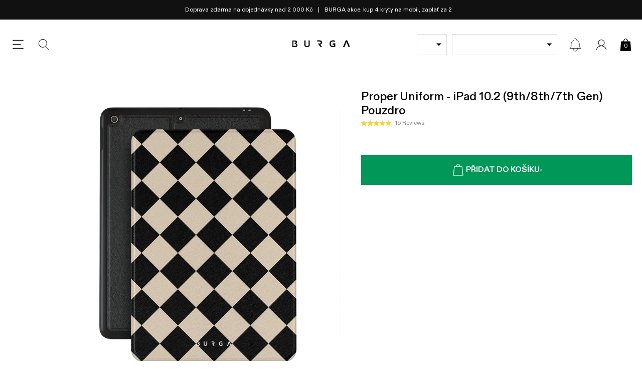

--- FILE ---
content_type: text/css
request_url: https://burga.cz/cdn/shop/t/58/assets/stylesheets.global.css?v=74021735917636168081769089806
body_size: 7669
content:
/** Shopify CDN: Minification failed

Line 7:1517 Unexpected ";"
Line 7:27317 "positon" is not a known CSS property

**/
.carousel-nav-control{position:absolute;top:50%;z-index:10;}.embla__scrollbar{width:100%;overflow:hidden;}.carousel-nav-control:disabled{display:none;}.carousel-nav-control svg{width:8px;height:auto;display:block;}.carousel-nav-control--light svg *{fill:#fff;}.carousel-nav-control--next{right:var(--gutter-unit);transform:translate(0%,-50%);}.carousel-nav-control--prev{left:var(--gutter-unit);transform:translate(0%,-50%);}.carousel-nav-control--upsell-next{right:0;transform:translate(200%,-50%);}.carousel-nav-control--upsell-prev{left:0;transform:translate(-200%,-50%);}@media screen and (min-width:767px){.embla__slide--desktop-auto{width:auto;}}#preview-bar-iframe{display:none!important;}*,input,:before,:after{-webkit-box-sizing:border-box;-moz-box-sizing:border-box;-ms-box-sizing:border-box;box-sizing:border-box;}figure{margin:0;}article,aside,details,figcaption,figure,footer,header,hgroup,main,nav,section,summary{display:block;}audio,canvas,progress,video{display:inline-block;vertical-align:baseline;}input[type="number"]::-webkit-inner-spin-button,input[type="number"]::-webkit-outer-spin-button{height:auto;}input[type="search"]::-webkit-search-cancel-button,input[type="search"]::-webkit-search-decoration{-webkit-appearance:none;}ul{list-style:none;margin:0;padding:0;}img{max-width:100%;color:#fff;height:auto;}.img-objf-cover{object-fit:cover;}a{text-decoration:none;color:inherit;}a:focus{outline:none;}a:active{outline:0;}@media screen and (min-width:1024px){a:hover{text-decoration:inherit;}};abbr[title]{border-bottom:1px dotted}b,strong{font-weight:500}p{margin:0;}textarea{resize:none;}input:-webkit-autofill,input:-webkit-autofill:hover,input:-webkit-autofill:focus textarea:-webkit-autofill,textarea:-webkit-autofill:hover textarea:-webkit-autofill:focus,select:-webkit-autofill,select:-webkit-autofill:hover,select:-webkit-autofill:focus{-webkit-box-shadow:0 0 0px 1000px transparent inset;}input[type=number]::-webkit-inner-spin-button,input[type=number]::-webkit-outer-spin-button{appearance:none;margin:0;}input:-internal-autofill-selected{font-family:var(--main-font);font-size:1.6rem;}.btn-inline-info{background-image:url(//burga.cz/cdn/shop/t/58/assets/info-icon.svg?v=90371605155721173631759494650);color:#009758;margin-left:auto;padding-left:calc(15px + var(--gutter-unit-xxs));background-size:15px auto;background-position:left center;background-repeat:no-repeat;font-weight:500;text-decoration:underline;text-transform:uppercase;font-size:1.3rem;}.btn-inline-info--no-icon{background-image:none;padding-left:0;}.body-masked{width:100vw;overflow:hidden;position:fixed;background-color:#ffffff;--scroll_offset:-0px;top:var(--scroll_offset);}.wbsk-ui-money__curcode{font-size:70%;}.lazyload{opacity:0;}.lazyimg-ar-wrapper img{position:absolute;top:0;left:0;width:100%;height:100%;object-fit:cover;}.far-image{overflow:hidden;}.far-image:after{content:'';display:block;}.far-image picture,.far-image img,.far-image video,.far-image .lazyimg-ar-wrapper{object-fit:cover;position:absolute;left:0;top:0;width:101%;height:101%;}.far-image--square:after{padding-top:100%;}.far-image--portrait:after{padding-top:120%;}.far-image--portrait-l:after{padding-top:150%;}.far-image--landscape:after{padding-top:75%;}.far-image--landscape-s:after{padding-top:66%;}.far-image--landscape-xs:after{padding-top:50%;}.far-image--landscape-xxs:after{padding-top:30%;}.far-image--letterbox:after{padding-top:21.43%;}.far-image--round{border-radius:50%;}.far-image--round-full{border-radius:100%;}.bg-vidplayer:after{display:none;}.bg-vidplayer video{width:100%;outline:none;display:block;opacity:0;transition:opacity 300ms linear;}.bg-vidplayer video.__active{opacity:1;}.bg-black{background-color:#000;}.bg-white{background-color:#fff;}.bg-green{background-color:var(--green);}.bg-grey{background-color:#f5f5f5;}.bg-grey-2{background-color:#dddddd;}.bg-dark-grey{background-color:#333333;}.bg-light-yellow{background-color:#f4f0e4;}@media screen and (max-width:767px){.\@mobile__far-image--square:after{padding-top:100%;}.\@mobile__far-image--landscape-s:after{padding-top:66%;}.\@mobile__bg-grey{background-color:#f5f5f5;}.\@mobile__bg-white{background-color:#fff;}}.btn,.shopify-challenge__container .shopify-challenge__button{outline:none;border:none;font-family:inherit;font-weight:inherit;border-radius:0;background-color:transparent;appearance:none,ms webkit spec;text-align:center;padding:15px 18px;font-weight:600;cursor:pointer;font-family:var(--main-font);font-size:1.6rem;text-transform:initial;font-weight:700;color:inherit;transition:all 200ms linear;}.input-match-btn{padding:15px 18px;}.btn svg,.shopify-challenge__container .shopify-challenge__button svg{height:30px;width:auto;}.btn:disabled,.shopify-challenge__container .shopify-challenge__button:disabled{background:#aaa;color:#000;cursor:not-allowed;}.btn:disabled:not(.field__input-btn) svg,.shopify-challenge__container .shopify-challenge__button:disabled:not(.field__input-btn) svg{display:none;}.btn--black{color:#fff;background:#000;border:1px solid #000;}.btn--white-grey{color:#000;background:#fff;border:1px solid #ccc;}.btn--green{color:#fff;background:var(--green);}.btn--s{padding:5px;font-size:1.4rem;}.btn--sr{padding:12px;font-size:1.4rem;font-weight:500;}.btn--xs{padding:2px 4px;font-size:1.15rem;font-weight:400;}.btn--m{padding:0 12px;line-height:40px;}.btn--match-wbsk-sel{padding:10px 5px;font-size:1.4rem;}.btn--bdr{border:1px solid;}.btn--t-ucase{text-transform:uppercase;}.btn--bdr:disabled{background:#fff;color:#aaa;}.btn--added{position:relative;}.btn--added:before{background-color:inherit;content:'';position:absolute;top:0;left:0;width:100%;height:100%;z-index:1;}.btn--added:after{position:absolute;top:50%;left:50%;transform:translate(-50%,-50%);content:'\2714';z-index:2;font-weight:200;}.btn--lockfix svg{height:22px;}.btn--white-black-thick-border{border:2px solid;background-color:#fff;color:#000;}.global-icon-button{background-position:center;background-repeat:no-repeat;}.global-icon-button--close{width:24px;height:24px;background-size:15px;background-image:url(//burga.cz/cdn/shop/t/58/assets/global-icon-button--close.svg?v=174013782790382631461759494648);}.global-icon-button--search{background-image:url(//burga.cz/cdn/shop/t/58/assets/global-icon-button--search.svg?v=34428822632272808001759494648);}@media screen and (max-width:767px){.\@mobile__btn--m{font-size:1.4rem;padding:10px 15px;}.\@mobile__btn--s{font-size:1.2rem;padding:7px 8px 7px;}.btn--s{padding:4px;font-size:1.3rem;}.\@mobile__btn--sm{padding:10px 5px;font-size:1.4rem;}.\@mobile__btn--sm svg{height:22px}.btn--m{padding:0 12px;line-height:40px;}.btn--sr{font-size:1.1rem;}}.h-border{position:relative;}.h-border:before{content:'';width:100%;height:1px;background:var(--grey);position:absolute;left:0;top:50%;transform:translate(0%,-50%);z-index:0;}.h-xxl{font-size:var(--h-xxl);}.h-xl{font-size:var(--h-xl);}.h-l{font-size:var(--h-l);}.h-m{font-size:var(--h-m);}.h-s{font-size:var(--h-s);}.h-xs{font-size:var(--h-xs);}.h-xxs{font-size:var(--h-xxs);}.t-xxxs{font-size:var(--t-xxxs);}.t-xxs{font-size:var(--t-xxs);}.t-xs{font-size:var(--t-xs);}.t-s{font-size:var(--t-s);}.t-r{font-size:var(--t-r);}.t-m{font-size:var(--t-m);}.t-l{font-size:var(--t-l);}.t-xl{font-size:var(--t-xl);}.t-xxl{font-size:var(--t-xxl);}.t-ss-1{font-size:var(--t-ss-1);}.t-ss-2{font-size:var(--t-ss-2);}.lh-reset{line-height:1;}.lh-s{line-height:1.2;}.lh-m{line-height:1.5;}.ls--xxs{letter-spacing:1px;}.ls--xs{letter-spacing:0.15rem;}.ls--s{letter-spacing:0.175rem;}.ls--xxl{letter-spacing:8.5px;}@media screen and (max-width:767px){.h-xxl{font-size:2.4rem;}.h-xl{font-size:2rem;}.h-l{font-size:1.8rem;}.h-m{font-size:1.6rem;}.h-s{font-size:1.4rem;}.\@mobile__t-xxxs{font-size:var(--t-xxxs);}.\@mobile__t-xxs{font-size:var(--t-xxs);}.\@mobile__t-xs{font-size:var(--t-xs);}.\@mobile__t-s{font-size:var(--t-s);}.\@mobile__t-r{font-size:var(--t-r);}.\@mobile__t-m{font-size:var(--t-m);}.\@mobile__t-l{font-size:var(--t-l);}.\@mobile__t-xl{font-size:var(--t-xl);}.\@mobile__t-xxl{font-size:var(--t-xxl);}.\@mobile__t-ss-1{font-size:var(--t-ss-1);}.\@mobile__t-ss-2{font-size:var(--t-ss-2);}.\@mobile__h-m{font-size:var(--h-m);}}@media screen and (max-width:767px){.\@mobile__h-l{font-size:1.8rem;}}.t-has-shadow{text-shadow:0 0 10px rgba(0,0,0,0.5);}.t-black{color:#000;}.t-white{color:#fff;}.t-grey{color:var(--dark-grey);}.t-grey--i{color:var(--dark-grey)!important;}.t-grey--2{color:#a9a9a9;}.t-grey--3{color:#555555;}.t-green{color:var(--green);}.t-mid-grey{color:var(--mid-grey);}.t-light-grey{color:var(--grey);}.t-red{color:var(--red);}.i-btn{font-size:2.4rem;}.rte-content{line-height:1.5;}.rte-content img{width:100%;height:auto;}.rte-content img:not(:last-child){margin-bottom:var(--gutter-unit);}.rte-content strong{font-weight:500;}.rte-content p:not(:last-child){margin-bottom:var(--gutter-unit);}.rte-content ul:not(.embla__container){line-height:1.2;list-style:initial;padding-left:18px;}.rte-content ul:not(:last-child):not(.embla__container){margin-bottom:var(--gutter-unit);}.rte-content li:not(.embla__container){line-height:1.3;}.rte-content li:not(:last-child):not(.embla__slide){margin-bottom:var(--gutter-unit-s);}.rte-content a{text-decoration:underline;font-weight:500;}.rte-content h2,.rte-content h3,.rte-content h4{margin-top:0;font-weight:600;}.rte-content h2:not(:last-child),.rte-content h3:not(:last-child),.rte-content h4:not(:last-child){margin-bottom:var(--gutter-unit);}.rte-content blockquote{text-align:center;font-size:2rem;font-style:italic;line-height:1.5;}.rte-content blockquote:before{display:block;content:'';width:30px;height:2px;margin:30px auto;}.rte-content blockquote:after{display:block;content:'';width:30px;height:2px;margin:30px auto;}.rte-content--force-styles *{font-size:1.6rem!important;font-family:var(--main-font);}.rte-content--nostyle-ul ul{list-style:none;padding-left:0;}.rte-content--nostyle-ul li{line-height:1.3;}.rte-content--nostyle-ul li:not(:last-child){margin-bottom:0px;}.rte-content--small-p-gaps p:not(:last-child){margin-bottom:var(--gutter-unit-s);}.ul-has-bullets{list-style:initial;margin-left:20px;display:flex;flex-flow:column nowrap;grid-gap:var(--gutter-unit-s);}.salesbox-item .fi{vertical-align:middle;border:1px solid #ccc;line-height:13px;}.wbsk-ui-table{width:100%;max-width:100%;border-collapse:collapse;}.wbsk-ui-table th,.wbsk-ui-table td{padding:10px;vertical-align:middle;border-top:1px solid #ccc;}.wbsk-ui-table thead th{vertical-align:bottom;border-bottom:1px solid #ccc;}.wbsk-ui-table tbody + tbody{border-top:1px solid #ccc;}.wbsk-ui-table td{border:1px solid #ccc;}.lh-r{line-height:1.2;}.rte-content--article{font-size:1.7rem;line-height:1.7;}.rte-content--article a{color:var(--green);font-weight:600;}@media screen and (max-width:1024px){.\@tablet__tac{text-align:center;}.\@tablet__tal{text-align:left;}}@media screen and (max-width:767px){.\@mobile__tac{text-align:center;}.\@mobile__tar{text-align:right;}.\@mobile__tal{text-align:left;}.rte-content--article{font-size:1.6rem;line-height:1.6;}.rte-content--l{font-size:1.4rem;}}.msg-bar-carousel_item{padding-right:var(--gutter-unit-s)}.msg-bar-carousel_item:not(:last-child):after{content:'|';margin-left:var(--gutter-unit-s);}.msg-bar__carousel-wrapper{align-items:center;}@media screen and (max-width:767px){.msg-bar-carousel_item{padding-left:var(--gutter-unit-s);width:100%;}.msg-bar-carousel_item:not(:last-child):after{display:none;}}@media screen and (min-width:767px){.msg-bar__carousel-wrapper{justify-content:center;}}.ct--header{padding-top:var(--header_height__desktop);}.mh{position:sticky;position:-webkit-sticky;top:var(--header_top);z-index:102;transition:opacity 300ms linear;}.mh__main{height:var(--header_height__desktop);}.mh__button{width:32px;height:32px;margin:0 var(--gutter-unit-s);background-size:100%;background-position:center;cursor:pointer;}.mh__button--menu{background-image:url(//burga.cz/cdn/shop/t/58/assets/mh__button--menu.svg?v=5509922761329165461759494647);}.mh__button--close{background-image:url(//burga.cz/cdn/shop/t/58/assets/mh__button--close.svg?v=180203643046165942531759494653);}.mh__button--search{background-image:url(//burga.cz/cdn/shop/t/58/assets/mh__button--search.svg?v=142057020297107116781759494648);}.mh__button--news{background-image:url(//burga.cz/cdn/shop/t/58/assets/mh__button--news.svg?v=149587992649475141661759494648);position:relative;}.mh__button--news[data-count]:before,.mh__button--news[data-count]:after{position:absolute;top:2px;right:0px;width:15px;height:15px;border-radius:100%;background:var(--green);}.mh__button--news:after{content:attr(data-count);color:#fff;font-size:9px;line-height:15px;}.mh__button--news:before{content:'';opacity:0.45;animation:glowing;animation-duration:10s;animation-iteration-count:infinite;animation-timing-function:linear;}@keyframes glowing{0%{transform:scale(1);}3%{transform:scale(1.5);}6%{transform:scale(1);}9%{transform:scale(1.5);}12%{transform:scale(1);}15%{transform:scale(1.5);}18%{transform:scale(1);}99%{transform:scale(1);}}.mh__logo svg{width:100%;max-width:115px;height:auto;}.mh__cart-counter{top:calc(50% + 3px);font-size:1.2rem;color:#fff;}.mh__button--cart{width:25px;height:25px;}.mh__button--cart svg{width:100%;height:100%;}.mh__button--cart svg *{fill:#000;stroke-width:0;}.mh__button--account{width:32px;height:32px;align-items:center;justify-content:center;}.mh__button--account svg{width:20px;display:block;height:auto;}.mh__button--account svg *{fill:#000;}.mh__button--cart.mh__button--cart-has-items .mh__cart-counter{color:#fff;}.mh__button--cart.mh__button--cart-has-items svg *{fill:var(--green);}.mh__model-select{width:220px;}.mh__dd-img{width:60px;}@media screen and (max-width:1024px){.mh{position:relative;top:auto;}.wbsk-ui-payment-icons{filter:none;opacity:1;}}@media screen and (max-width:767px){.mh__main{height:var(--header_height__mobile);border-bottom:1px solid var(--grey);}.mh__button{margin:0 var(--gutter-unit-xs);}}.shopify-challenge__container{padding-top:10vw;}.wbsk-ui-form-style-one input,.wbsk-ui-form-style-one select,.wbsk-ui-form-style-one textarea{border:1px solid;padding:10px;width:100%;}.radio-proxy__input{position:absolute;top:0;left:0;opacity:0;width:100%;height:100%;cursor:pointer;margin:0;}body{-webkit-tap-highlight-color:transparent;}.proxy-radio{display:block;position:relative;}.proxy-radio__input{position:absolute;top:0;left:0;width:100%;height:100%;opacity:0;z-index:10;}.proxy-radio__input:checked + .proxy-radio__content.prod-color-tab{border-color:var(--accent-main);}.filter-option-tab{border:1px solid #eee;padding:var(--gutter-unit-s) var(--gutter-unit);}.proxy-radio__input:checked + .filter-option-tab{border-color:var(--green);}.proxy-radio__input:disabled + .prod-option-tab{opacity:0.2}.prod-color-tab{width:50px;border-radius:100%;border:1px solid #eee;}.prod-color-tab:after{content:'';display:block;padding-top:100%;}.proxy-radio__input:checked + .wbsk-ui-option-toggle__color-tab{border:1px solid var(--green);}.proxy-selector{padding:0 var(--gutter-unit);border:1px solid var(--grey);text-align:left;font-size:1.4rem;}.proxy-selector--s{padding:0 var(--gutter-unit-s);}.proxy-selector--s:after{right:5px;}.proxy-selector--filter-by{background-image:url(//burga.cz/cdn/shop/t/58/assets/proxy-selector--filter-by.svg?v=68895218988685813281759494652);background-size:20px auto;background-repeat:no-repeat;background-position:var(--gutter-unit-s) center;padding-left:calc(var(--gutter-unit) + 20px);}.proxy-selector--white{color:#fff;border-color:#fff;}.proxy-selector--phone-case-type-selector{background-size:calc( 2px + var(--wbskui-option-toggle__line-height) ) 100%;background-repeat:no-repeat;padding-left:calc( 2px + var(--wbskui-option-toggle__line-height) + var(--gutter-unit-s))}global-product-option-selector [data-virtual="true"]{display:none}global-product-option-selector [data-flex="1"]{order:1}global-product-option-selector [data-flex="2"]{order:2}global-product-option-selector [data-flex="3"]{order:3}@media screen and (max-width:767px){global-product-option-selector [data-flex-mobile="1"]{order:1}global-product-option-selector [data-flex-mobile="2"]{order:2}global-product-option-selector [data-flex-mobile="3"]{order:3}}.bdr-bx-shadow{box-shadow:3px 8px 10px 5px rgba(0,0,0,0.02);}.bdr{border:1px solid;}.bdr-b{border-bottom:1px solid;}.bdr-t{border-top:1px solid;}.bdr-r{border-right:1px solid;}.bdr-l{border-left:1px solid;}.bdr-grey{border-color:var(--grey);}.bdr-light-grey{border-color:var(--light-grey);}.bdr-dark-grey{border-color:#888;}.bdr-grey-e{border-color:#eee}@media screen and (max-width:767px){.\@mobile__bdr-b{border-bottom:1px solid;}.\@mobile__bdr-b--none{border-bottom:none;}.\@mobile__bdr-t--none{border-top:none;}.\@mobile__bdr-l--none{border-left:none;}.\@mobile__bdr-r--none{border-right:none;}}.has-shadow{box-shadow:5px 5px 25px rgba(0,0,0,0.1);}.col-thumb-form{position:absolute;right:0;top:50%;transform:translate(0px,-50%);}.col-no-items img{width:64px;height:auto;}[data-loading="true"] .cwe-ios-fix-wrapper:after,[loading_animation]:after,.wbsk-ui__loading:after{position:absolute;left:0;top:0;width:100%;height:100%;background:#ffffffbf;content:'';background-size:50px;background-repeat:no-repeat;background-position:center;background-image:url(//burga.cz/cdn/shop/t/58/assets/loading_spinner.svg?v=97894141419092676431759494652);display:block;z-index:90;}[data-loading="true"] .cwe-ios-fix-wrapper{height:40vw;overflow:hidden;}[data-loading="true"] .cwe-ios-fix-wrapper:after{background-color:#fff;}.wbsk-ui__loading-small{background-size:30px;}.wbsk-ui__loading-small:after{position:absolute;left:0;top:0;width:100%;height:100%;background:#ffffffbf;content:'';background-size:50px;background-repeat:no-repeat;background-position:center;background-image:url(//burga.cz/cdn/shop/t/58/assets/loading_spinner.svg?v=97894141419092676431759494652);display:block;z-index:90;}.wbsk-ui__loading-body:after{position:fixed;left:0;top:0;width:100%;height:100%;background:#0000004f;content:'';background-size:50px;background-repeat:no-repeat;background-position:center;background-image:url(//burga.cz/cdn/shop/t/58/assets/loading_spinner.svg?v=97894141419092676431759494652);display:block;z-index:999999999999999;}.wbsk-cache-collection-fix{height:0;overflow:hidden;}global-cross-sell-feed.wbsk-ui__loading:after{background-color:#ffffff;}.wbsk-ui-sidebar{position:fixed;left:0;top:0;z-index:999;height:100%;width:100%;display:none;pointer-events:auto;}.wbsk-ui-sidebar__container{width:calc(100% - 50px);max-width:512px;height:100%;position:fixed;top:0;left:0;z-index:10;}.wbsk-ui-sidebar__container--os{overflow-x:hidden;overflow-y:auto;}.wbsk-ui-sidebar__container--fw{max-width:100%;}.wbsk-ui-sidebar__container--right{right:0;left:auto;}.global-close,.wbsk-ui-sidebar__close-icon{width:60px;height:60px;background-image:url(//burga.cz/cdn/shop/t/58/assets/wbsk-ui-sidebar__close-icon.svg?v=10941867073340904711759494647);background-size:15px;background-position:center;background-repeat:no-repeat;position:absolute;left:0;cursor:pointer;z-index:10;}.wbsk-ui-sidebar__close-icon--right{left:auto;right:0;}.wbsk-ui-sidebar__close-icon--accent{background-image:url(//burga.cz/cdn/shop/t/58/assets/wbsk-ui-sidebar__close-icon--accent.svg?v=27997);}.wbsk-ui-sidebar__close-svg svg{display:block;}.wbsk-ui-modal{position:fixed;left:0;top:0;z-index:9999;height:100%;width:100%;display:none;pointer-events:auto;}.wbsk-ui-modal--l2{z-index:99999;}.wbsk-ui-modal--l2 .wbsk-ui-mask{opacity:0;}.wbsk-ui-modal--l2 .filter-nav__wrapper{left:auto;right:0;}.wbsk-ui-mask{position:absolute;left:50%;top:50%;transform:translate(-50%,-50%);z-index:0;width:100%;height:100%;background:#1111113b;}.wbsk-ui-modal__inner-container{width:767px;max-width:100%;background:#fff;}.wbsk-ui-modal__header{display:flex;min-height:50px;justify-content:center;align-items:center;}.wbsk-ui-search__submit{width:30px;height:30px;position:absolute;right:0;top:50%;transform:translate(0,-50%);background-image:url(wbsk-ui-search__submit.svg);background-size:20px;background-repeat:no-repeat;background-position:center;}.wbsk-ui-modal-container{background:#fff;height:100%;}@media screen and (max-width:767px){.wbsk-ui-sidebar__close-icon{width:50px;height:50px;}.wbsk-ui-modal__inner-container{max-width:calc(100% - (var(--gutter-unit) * 2))}}.index-cta-block:before{display:block;padding-top:136.75%;content:''}.index-cta-block--1_2:before{padding-top:66.15%;}.index-cta-block--1_1:before{padding-top:33.75%;}@media screen and (max-width:1024px){.index-cta-block:before{padding-top:118.5%;}.index-cta-block--1_1:before{padding-top:66.15%;}}.ter-select-modal__close svg{width:15px;height:15px;}.ter-select-item{padding-top:var(--gutter-unit);padding-bottom:var(--gutter-unit);padding-left:calc(20px + var(--gutter-unit-s) );position:relative;text-align:left;}.ter-select-item:before{content:'';background-size:100%;background-position:center;background-repeat:no-repeat;position:absolute;width:20px;height:20px;left:0;top:50%;transform:translate(0,-50%)}.ter-select-item--icon-right{padding-right:calc(20px + var(--gutter-unit-xxs) );padding-left:0;}.ter-select-item--icon-right:before{left:auto;right:0;}.ter-select-item--ter-toggle{padding-top:0;padding-bottom:0;display:flex;align-items:center;padding-left:calc(15px + var(--gutter-unit-xs) );min-height:27px;}.ter-select-item--ter-toggle:before{width:15px;height:15px;border:1px solid #ffffff38;border-radius:50%;}.ter-toggle{cursor:pointer;position:relative;min-width:fit-content;font-size:var(--t-s);}.ter-toggle:not(.ter-toggle--inline){border:1px solid var(--grey);height:42px;padding-left:var(--gutter-unit-s);padding-right:calc(var(--gutter-unit-s) + 16px);}.ter-toggle:not(.ter-toggle--btn-style):not(.ter-toggle--inline):after{position:absolute;right:10px;top:50%;transform:translate(0,-50%);width:0;height:0;border-left:5px solid transparent;border-right:5px solid transparent;border-top:5px solid;content:'';}.ter-toggle--footer{border:1px solid var(--grey);color:#000;background:#fff;}@media screen and (max-width:767px){.ter-toggle--btn-style{font-size:1rem;padding-left:0;padding-right:0;height:20px;border:none;}.ter-toggle--btn-style .ter-select-item--ter-toggle{line-height:20px;min-height:20px;padding-left:calc(20px + var(--gutter-unit-xs));}.ter-toggle--btn-style .ter-select-item--ter-toggle:before{width:20px;height:20px;}}.wbsk-ui-option-toggle{height:calc( 2px + var(--wbskui-option-toggle__line-height) );z-index:1;position:relative;display:grid;grid-template-columns:minmax(29px,min-content) 1fr;padding-right:30px;align-items:center;width:100%;cursor:pointer;white-space:nowrap;text-overflow:ellipsis;font-size:var(--t-s);margin:0;}.wbsk-ui-option-toggle *{overflow:hidden;white-space:nowrap;text-overflow:ellipsis;}.wbsk-ui-option-toggle__overflow{white-space:nowrap;overflow:hidden;text-overflow:ellipsis;display:block;max-width:92%;}.wbsk-ui-option-toggle:after{position:absolute;right:10px;top:50%;transform:translate(0,-50%);width:0;height:0;border-left:5px solid transparent;border-right:5px solid transparent;border-top:5px solid;content:''}.wbsk-ui-option-toggle--lh-s{height:var(--wbskui-option-toggle__line-height-s)}.wbsk-ui-option-toggle--is-open{height:auto;z-index:99}.wbsk-ui-option-toggle__content{}.wbsk-ui-option-toggle__content--color-tab{}.sidebar-nav__selectors .wbsk-ui-option-toggle--is-open{z-index:103}.sidebar-nav__model-selector-wrap{width:calc(100% - 24px - var(--gutter-unit));}.sidebar-nav__gbl-toggle-wrap{width:85px;}@media screen and (max-width:1024px){.sidebar-nav__model-selector-wrap{width:calc(100% - 85px - 24px - var(--gutter-unit-m));}}.wbsk-ui-option-toggle__options-wrap{position:absolute;z-index:1;width:100%;top:0;left:0;z-index:99;pointer-events:auto;max-height:calc((var(--wbskui-option-toggle__line-height) + 6px) * 5);overflow-x:hidden;overflow-y:auto;min-height:var(--wbskui-option-toggle__line-height);display:flex;flex-flow:row wrap;align-items:center;justify-content:flex-start}.wbsk-ui-option-toggle__option--disabled{display:none;}.wbsk-ui-option-toggle__options-wrap--lh-s{min-height:var(--wbskui-option-toggle__line-height-s)}.wbsk-ui-option-toggle__options-wrap--lh-s .wbsk-ui-option-toggle__option{line-height:var(--wbskui-option-toggle__line-height-s)}.wbsk-ui-option-toggle__options-wrap--is-open{background:#fff}.wbsk-ui-option-toggle__options-wrap--is-open .wbsk-ui-option-toggle__option{display:block;color:var(--body_text)}.wbsk-ui-option-toggle__options-wrap--is-open .wbsk-ui-option-toggle__option:not(:last-child){border-bottom:1px solid var(--grey)}.wbsk-ui-option-toggle__options-wrap--is-open .wbsk-ui-option-toggle__option.is-selected .wbsk-ui-option-toggle__option-content{font-weight:500}.wbsk-ui-option-toggle__option--visible:not(.wbsk-ui-option-toggle__option--colorTab) .wbsk-ui-option-toggle__input:checked + .wbsk-ui-option-toggle__option-content:before,.wbsk-ui-option-toggle__options-wrap--is-open .wbsk-ui-option-toggle__option.is-selected .wbsk-ui-option-toggle__option-content:before{border-radius:100%;margin-right:5px;content:'';width:4px;height:4px;background:#000;display:inline-block;margin-top:-4px;vertical-align:middle}.wbsk-ui-option-toggle__option--visible .wbsk-ui-option-toggle__input:checked + .wbsk-ui-option-toggle__option-content .wbsk-ui-option-toggle__color-tab,.wbsk-ui-option-toggle__options-wrap--color.wbsk-ui-option-toggle__options-wrap--is-open .wbsk-ui-option-toggle__option.is-selected .wbsk-ui-option-toggle__color-tab{border:1px solid #000}.wbsk-ui-option-toggle__option--visible .wbsk-ui-option-toggle__input:checked + .wbsk-ui-option-toggle__option-content .wbsk-ui-option-toggle__color-tab:not(.wbsk-ui-option-toggle__color-tab--square),.wbsk-ui-option-toggle__options-wrap--color.wbsk-ui-option-toggle__options-wrap--is-open .wbsk-ui-option-toggle__option.is-selected .wbsk-ui-option-toggle__color-tab:not(.wbsk-ui-option-toggle__color-tab--square){border-radius:100%;}.wbsk-ui-option-toggle__options-wrap--color.wbsk-ui-option-toggle__options-wrap--is-open .wbsk-ui-option-toggle__option.is-selected .wbsk-ui-option-toggle__color-tab .prod-col-swatch-radio__img-wrap{width:calc(100% - 5px);height:calc(100% - 5px)}.wbsk-ui-option-toggle__options-wrap--color.wbsk-ui-option-toggle__options-wrap--is-open .wbsk-ui-option-toggle__option.is-selected .wbsk-ui-option-toggle__option-content:before{display:none;}#shopify-section-model-selector__ipad-models{width:100%;}.wbsk-ui-option-toggle__color-tab{width:24px;height:24px;position:relative;display:inline-block;vertical-align:middle;overflow:hidden;margin-right:5px;border-radius:100%;}.wbsk-ui-option-toggle__color-tab--no-mr{margin-right:0px;}.wbsk-ui-option-toggle__color-tab--l{width:42px;height:42px;}.wbsk-ui-option-toggle__parent{height:var(--wbskui-option-toggle__line-height);width:100%}.wbsk-ui-option-toggle__parent--lh-s{height:var(--wbskui-option-toggle__line-height-s)}.wbsk-ui-option-toggle__parent--lh-s .wbsk-ui-option-toggle__mob-label{line-height:var(--wbskui-option-toggle__line-height-s)}.wbsk-ui-option-toggle__mob-label{display:none;line-height:var(--wbskui-option-toggle__line-height)}.wbsk-ui-option-toggle__init{display:inline-block;vertical-align:top;}.wbsk-ui-option-toggle__header{display:none;position:sticky;positon:-webkit-sticky;top:0;left:0;width:100%;z-index:1;background:#fff;color:#000;box-shadow:1px -5px 12px 1px rgba(0,0,0,.18)}.wbsk-ui-option-toggle__header--show-desktop{display:block;}.wbsk-ui-option-toggle__header--cstpout{display:block;position:relative;top:auto;left:auto}.wbsk-ui-option-toggle__label{line-height:54px}.wbsk-ui-option-toggle__close{cursor:pointer;top:50%;position:absolute;left:6px;transform:translate(0,-50%)}.wbsk-ui-option-toggle__option{display:none;line-height:var(--wbskui-option-toggle__line-height);position:relative;padding-left:10px;padding-right:10px;width:100%;order:2;cursor:pointer;}.wbsk-ui-option-toggle__option--visible{display:block;}.wbsk-ui-option-toggle__option.is-selected{display:block;order:1;}.wbsk-ui-option-toggle__option-content{white-space:nowrap;overflow:hidden;text-overflow:ellipsis;display:block;max-width:92%;pointer-events:none;}.wbsk-ui-option-toggle__input{background-color:transparent;-webkit-appearance:none;outline:0;border:none;border-radius:none;margin:0;padding:0;font-family:inherit;position:absolute;top:0;left:0;width:100%;height:100%;opacity:0;cursor:pointer;}.wbsk-ui-option-toggle--sidebar{position:static}.wbsk-ui-option-toggle--sidebar .wbsk-ui-option-toggle__options-wrap{position:fixed;top:0;left:0;border:none;height:100%;max-height:100vw;width:100vw;z-index:999}.wbsk-ui-option-toggle__bg-close{position:fixed;z-index:999998;left:0;top:0;width:100%;height:100%;background:rgba(0,0,0,.5);pointer-events:auto}.wbsk-ui-option-toggle__option-icon{padding-right:10px}.wbsk-ui-option-toggle__option-icon svg{width:20px;height:auto;display:block}.wbsk-ui-option-toggle__option--case-type,.wbsk-ui-option-toggle__option--has-image{padding-left:50px;background-size:39px 100%;background-repeat:no-repeat;background-position:left top}.wbsk-ui-option-toggle__option--disabled{display:none !important}.wbsk-ui-option-toggle__spec-ops__case-type-price,.wbsk-ui-option-toggle__spec-ops__case-type-title{display:none !important}.wbsk-ui-design-toggle__options-wrap.wbsk-ui-design-toggle__options-wrap--is-open{padding:8px;display:flex;flex-flow:row wrap;align-items:center;justify-content:flex-start}.wbsk-ui-design-toggle__options-wrap.wbsk-ui-design-toggle__options-wrap--is-open .wbsk-ui-design-toggle__option{width:25%;padding:2px;line-height:1;cursor:pointer;margin-bottom:4px}.wbsk-ui-design-toggle__options-wrap.wbsk-ui-design-toggle__options-wrap--is-open .wbsk-ui-design-toggle__option:not(:last-child){border-bottom:none}.wbsk-ui-design-toggle__options-wrap.wbsk-ui-design-toggle__options-wrap--is-open .wbsk-ui-design-toggle__option.is-selected .wbsk-ui-design-toggle__option-content:before{display:none}.wbsk-ui-design-toggle__options-wrap.wbsk-ui-design-toggle__options-wrap--is-open .wbsk-ui-design-toggle__option.is-selected .wbsk-ui-design-toggle__img{border:2px solid #929292;border-radius:20%}.wbsk-ui-design-toggle__options-wrap.wbsk-ui-design-toggle__options-wrap--is-open .wbsk-ui-design-toggle__option-content{margin:0;max-width:100%;cursor:pointer}.wbsk-ui-design-toggle__options-wrap.wbsk-ui-design-toggle__options-wrap--is-open .wbsk-ui-design-toggle__option-content:before{display:none}.wbsk-ui-design-toggle__options-wrap.wbsk-ui-design-toggle__options-wrap--is-open .wbsk-ui-design-toggle__title{width:100%;text-align:center;font-weight:500;font-size:1.2rem}.wbsk-ui-design-toggle__options-wrap.wbsk-ui-design-toggle__options-wrap--is-open .wbsk-ui-design-toggle__img{margin:0;margin-bottom:4px;width:100%;padding:2px}.wbsk-ui-design-toggle__options-wrap.wbsk-ui-design-toggle__options-wrap--is-open .wbsk-ui-design-toggle__img .far-image{border-radius:20%}.wbsk-ui-design-toggle__option-content{display:flex;flex-flow:row wrap;align-items:center;justify-content:flex-start}.wbsk-ui-design-toggle__img{width:35px;display:block;margin-right:10px}.wbsk-ui-design-toggle__img .far-image{border-radius:20%}.wbsk-ui-design-toggle__title{width:calc(100% - 45px)}.wbsk-ui-design-toggle--loading.wbsk-ui-option-toggle--is-open .wbsk-ui-design-toggle__options-wrap{height:328px}.wbsk-ui-design-toggle--loading.wbsk-ui-option-toggle--is-open .wbsk-ui-design-toggle__options-wrap:after{pointer-events:none;background-image:url(//burga.cz/cdn/shop/t/58/assets/three-dots.svg?v=31442560767642081431759494650);background-size:20px auto;background-repeat:no-repeat;background-position:center;background-color:#fff;content:'';width:100%;height:100%;position:absolute}@media screen and (max-width:767px){.wbsk-ui-option-toggle-is-open{width:100vw;height:100vh;overflow:hidden;pointer-events:none}.wbsk-ui-option-toggle__options-wrap--is-open:not(.wbsk-ui-option-toggle__options-wrap--drop-at-mobile){padding:0;position:fixed;left:0;width:100vw;z-index:999999;padding-bottom:var(--wbskui-option-toggle__line-height)}.wbsk-ui-option-toggle__options-wrap--is-open .wbsk-ui-option-toggle__color-tab{width:35px;height:35px}.wbsk-ui-option-toggle__options-wrap--is-open.\@mobile__wbsk-ui-option-toggle__options-wrap--100vh{top:0;border:none;height:100%;max-height:100%}.wbsk-ui-option-toggle__options-wrap--is-open.\@mobile__wbsk-ui-option-toggle__options-wrap--defvh{top:100%;left:0;border:none;max-height:calc( (var(--wbskui-option-toggle__line-height) + 1px) * 8);transform:translate(0,-100%)}.wbsk-ui-option-toggle__options-wrap--is-open .wbsk-ui-option-toggle__header{display:block}.wbsk-ui-option-toggle__options-wrap--is-open .is-user-model .wbsk-ui-option-toggle__option-content:after{font-weight:400;margin-left:5px;color:var(--dark-grey);display:inline-block;content:"je tvůj model";}.wbsk-ui-option-toggle__parent--is-open{border:1px solid var(--grey)}.wbsk-ui-option-toggle__parent--is-open .wbsk-ui-option-toggle__mob-label{display:block}.wbsk-ui-option-toggle__options-wrap--is-open.wbsk-ui-option-toggle__options-wrap--case-type.\@mobile__wbsk-ui-option-toggle__options-wrap--defvh{display:flex;flex-flow:row wrap;align-items:center;justify-content:flex-start;max-height:100%}.wbsk-ui-option-toggle__options-wrap--is-open.wbsk-ui-option-toggle__options-wrap--case-type .wbsk-ui-option-toggle__spec-ops__case-type-price,.wbsk-ui-option-toggle__options-wrap--is-open.wbsk-ui-option-toggle__options-wrap--case-type .wbsk-ui-option-toggle__spec-ops__case-type-title{display:block !important}.wbsk-ui-option-toggle__options-wrap--is-open.wbsk-ui-option-toggle__options-wrap--case-type .wbsk-ui-option-toggle__spec-ops__case-type-price{font-weight:500}.wbsk-ui-option-toggle__options-wrap--is-open.wbsk-ui-option-toggle__options-wrap--case-type .wbsk-ui-option-toggle__option{width:50%;background-image:none;padding-left:var(--gutter-unit);padding-right:var(--gutter-unit);padding-top:var(--gutter-unit-m);line-height:1;border-bottom:none}.wbsk-ui-option-toggle__options-wrap--is-open.wbsk-ui-option-toggle__options-wrap--case-type .wbsk-ui-option-toggle__option:before{content:'';display:block;width:100%;background-size:95% 95%;background-repeat:no-repeat;background-position:center;padding-top:100%;margin-bottom:var(--gutter-unit)}.wbsk-ui-option-toggle__options-wrap--is-open.wbsk-ui-option-toggle__options-wrap--case-type .wbsk-ui-option-toggle__option.is-selected:before{border:2px solid #3968a4}.wbsk-ui-option-toggle__options-wrap--is-open.wbsk-ui-option-toggle__options-wrap--case-type .wbsk-ui-option-toggle__option--tough:before{background-image:url(//burga.cz/cdn/shopifycloud/shopify/assets/no-image-2048-5e88c1b20e087fb7bbe9a3771824e743c244f437e4f8ba93bbf7b11b53f7824c_512x.gif);}.wbsk-ui-option-toggle__options-wrap--is-open.wbsk-ui-option-toggle__options-wrap--case-type .wbsk-ui-option-toggle__option--tough .wbsk-ui-option-toggle__spec-ops__case-type-title:after{content:'Double layer protection';}.wbsk-ui-option-toggle__options-wrap--is-open.wbsk-ui-option-toggle__options-wrap--case-type .wbsk-ui-option-toggle__option--tough .wbsk-ui-option-toggle__option-content .wbsk-ui-option-toggle__init:after{content:'Tough';}.wbsk-ui-option-toggle__options-wrap--is-open.wbsk-ui-option-toggle__options-wrap--case-type .wbsk-ui-option-toggle__option--snap:before{background-image:url(//burga.cz/cdn/shopifycloud/shopify/assets/no-image-2048-5e88c1b20e087fb7bbe9a3771824e743c244f437e4f8ba93bbf7b11b53f7824c_512x.gif);}.wbsk-ui-option-toggle__options-wrap--is-open.wbsk-ui-option-toggle__options-wrap--case-type .wbsk-ui-option-toggle__option--snap .wbsk-ui-option-toggle__spec-ops__case-type-title:after{content:'Slim and lightweight';}.wbsk-ui-option-toggle__options-wrap--is-open.wbsk-ui-option-toggle__options-wrap--case-type .wbsk-ui-option-toggle__option--snap .wbsk-ui-option-toggle__option-content .wbsk-ui-option-toggle__init:after{content:'Snap';}.wbsk-ui-option-toggle__options-wrap--is-open.wbsk-ui-option-toggle__options-wrap--case-type .wbsk-ui-option-toggle__option-content{max-width:100%;text-align:center}.wbsk-ui-option-toggle__options-wrap--is-open.wbsk-ui-option-toggle__options-wrap--case-type .wbsk-ui-option-toggle__option-content .wbsk-ui-option-toggle__init{font-size:0}.wbsk-ui-option-toggle__options-wrap--is-open.wbsk-ui-option-toggle__options-wrap--case-type .wbsk-ui-option-toggle__option-content .wbsk-ui-option-toggle__init:after{font-size:1.6rem;font-weight:500}.wbsk-ui-option-toggle__options-wrap--is-open.wbsk-ui-option-toggle__options-wrap--case-type .wbsk-ui-option-toggle__option.is-selected .wbsk-ui-option-toggle__option-content:before{display:none}.wbsk-ui-option-toggle__options-wrap--is-open.wbsk-ui-option-toggle__options-wrap--case-type .wbsk-ui-option-toggle__spec-ops__case-type-title{display:block;color:#888;padding:var(--gutter-unit-s) 0 calc(var(--gutter-unit-s) + 4px);font-weight:300}}global-product-option-selector{gap:var(--gutter-unit)}.quick-link-wrapper{display:inline-block;}.quick-link{width:auto;padding:0 7.5px;}.quick-link__img{width:52px;}.carousel-nav-control--qls{border-radius:100%;box-shadow:inset 0px 0px 15px 3px rgba(0,0,0,0.66);}.carousel-nav-control--qls svg{width:27px;border-radius:100%;box-shadow:0px 2px 3px 1px rgba(0,0,0,0.6);}.carousel-nav-control--prev-rotate{transform:translate(0%,-50%) rotate(180deg);}.carousel-nav-control--prev-rotate svg{box-shadow:0px -2px 4px 1px rgba(0,0,0,0.66);}@media screen and (max-width:767px){.quick-link__img{width:52px;}.quick-link-wrapper{display:block;}.quick-link{width:90px;}.quick-link__text{max-width:90px;font-size:.9rem;}}global-sidebar[is_open]{backdrop-filter:blur(5px);position:fixed;top:0;left:0;height:100dvh;z-index:99999999999999;width:100%;}.prod-case-type-sel--placeholder{aspect-ratio:1.085;}.prod-case-type-selector-modal{position:fixed;top:0;left:0;width:100%;height:100dvh;z-index:999999;display:none;}.prod-case-type-selector-modal__content{background-color:#fff;width:737px;max-width:100%;max-height:100%;overflow-x:hidden;overflow-y:auto;position:absolute;top:50%;left:50%;transform:translate(-50%,-50%);}.prod-case-type-sel__control span[data-has-comp-price="true"] span[data-price-for]{color:var(--red);}.prod-case-type-selector-modal__btn{position:sticky;position:-webkit-sticky;bottom:0;width:100%;}.prod-case-type-sel{width:calc(50% - var(--gutter-unit-xs));position:relative;}.prod-case-type-sel[data-disabled="true"]{opacity:0.4;}.prod-case-type-sel__img{min-height:100%;object-fit:cover;display:block;width:40%;}.prod-case-type-sel__img-wrap{width:100%;aspect-ratio:1;display:flex;justify-content:center;flex-wrap:wrap;align-content:center;pointer-events:none;position:relative;z-index:-1;}.prod-case-type-sel--drinkware:first-child .prod-case-type-sel__img{width:80%;transform:translate(0%,7%);}.prod-case-type-sel--drinkware-1:first-child .prod-case-type-sel__img{width:88%;transform:translate(0%,9%);}.prod-case-type-sel__content{width:60%;min-height:100%;padding:var(--gutter-unit-xxs) var(--gutter-unit-xs) var(--gutter-unit-xxs) var(--gutter-unit-xs);}.prod-case-type-sel__control{border:1px solid #ddd;height:100%;}.prod-case-type-sel__control--split-thumb{display:flex;align-items:center;flex-flow:row wrap;}.prod-case-type-sel__control--split-thumb .prod-case-type-sel__img-wrap{width:50px;}.prod-case-type-sel--alt .prod-case-type-sel__control--split-thumb .prod-case-type-sel__content,.prod-case-type-sel__control--split-thumb .prod-case-type-sel__content{width:calc(100% - 50px);text-align:left;padding:7px 4px;line-height:1;}.prod-case-type-sel__input:checked + .prod-case-type-sel__control{border-color:#3968a4;}.prod-case-type-sel__tag{position:absolute;font-size:1rem;right:var(--gutter-unit-xs);bottom:var(--gutter-unit-xs);}.prod-case-type-sel--alt{width:calc(33.33% - var(--gutter-unit-xs));}.prod-case-type-sel--alt .prod-case-type-sel__img{width:100%;height:auto;min-height:0;}.prod-case-type-sel--alt .prod-case-type-sel__content{width:100%;height:auto;min-height:0;text-align:center;padding:var(--gutter-unit-xxs) var(--gutter-unit-xxs);}.prod-case-type-sel--alt .prod-case-type-sel__tag{bottom:auto;top:var(--gutter-unit-xs);}.prod-magsafe-sel__control{border:1px solid #ddd;padding:var(--gutter-unit-s);}.prod-magsafe-sel__input:checked + .prod-magsafe-sel__control{border-color:var(--green);}.prod-magsafe-sel__checkbox-proxy{display:block;width:20px;height:20px;border:1px solid #ddd;}.prod-magsafe-sel__icon{width:18px;margin-left:var(--gutter-unit-xs);}.prod-magsafe-sel__icon svg{width:100%;height:auto;}.prod-magsafe-sel__content{width:calc(100% - 20px - (20px + var(--gutter-unit-xs) ) );}.prod-magsafe-sel__input:checked + .prod-magsafe-sel__control .prod-magsafe-sel__checkbox-proxy{background-color:var(--green);border-color:var(--green);background-image:url( //burga.cz/cdn/shop/t/58/assets/checkbox-proxy--active.svg?v=146320194115287317731759494653 );background-size:10px auto;background-repeat:no-repeat;background-position:center;}@media screen and (max-width:1024px){.prod-case-type-selector-modal__content{width:100%;top:auto;left:0;bottom:0;transform:translate(0,0)}.prod-case-type-sel__content{padding:var(--gutter-unit-xxs) 0 var(--gutter-unit-xxs) var(--gutter-unit-s);}}.col-thumb-wrapper{width:25%;padding:0 var(--gutter-unit-s);}.prod-thumb{-webkit-box-flex:1;flex:1 1 100%;}.col-thumb-img{margin-bottom:var(--gutter-unit);}.col-thumb-img--phone-case{margin-bottom:0;padding-top:var(--gutter-unit)}.col-thumb-title{grid-template-columns:repeat(1,minmax(0,1fr));display:grid;}.col-thumb-btn{width:25px;height:25px;background-size:25px;background-position:center;background-repeat:no-repeat;}.col-thumb-btn[disabled]{display:none;}.col-thumb-btn svg{width:21px;height:auto;display:block;}.col-thumb-btn svg *{fill:#999;}.col-thumb-btn--atc{background-image:url(//burga.cz/cdn/shop/t/58/assets/col-thumb-btn--atc.png?v=76475748792553464541759494649);}.col-thumb-btn--added{background-image:url(//burga.cz/cdn/shop/t/58/assets/col-thumb-btn--added.svg?v=161250532979674228231759494648);}.col-thumb-badge-wrapper{z-index:10;position:absolute;top:7px;left:var(--gutter-unit-xs);display:flex;flex-flow:column wrap;}.js-feat-row--product-related .col-thumb-badge:after{display:none;}.col-thumb-badge{display:none;flex-flow:row wrap;align-items:center;justify-content:flex-start;padding-bottom:3px;}.col-thumb-badge:before{width:17px;height:17px;background-size:100%;content:'';}.col-thumb-badge--product:before{width:17px;height:17px;}.col-thumb-badge:after{font-size:.8rem;margin-left:5px;font-weight:600;padding-top:0px;background:transparent;}.js-ajax-search-results .col-thumb-badge:after{display:none;}.col-thumb-custom-text{position:absolute;top:50%;left:50%;transform:translate(-50%,-50%);font-size:2.2rem;text-transform:uppercase;width:100%;text-align:center;display:block;}.col-thumb-custom-text-size-multiplier--cormorant-garamond{font-size:90%;}.col-thumb-custom-text-size-multiplier--lexend{font-size:60%;}.p-thumb-sub{min-height:0px;display:-webkit-box;-webkit-line-clamp:2;-webkit-box-orient:vertical;overflow:hidden;text-overflow:ellipsis;line-height:1.25;width:100%;}.p-thumb-sub--one-line{display:block;white-space:nowrap;}.p-thumb-sub span:not(:last-child):after{content:'•';margin:auto 3px;}@media screen and (max-width:1280px){.col-thumb-wrapper{width:33.33%;}.col-thumb-custom-text{font-size:clamp(1.4rem,3.1vw,2.6rem);}}@media screen and (max-width:1024px){.col-thumb-wrapper{width:50%;}.col-thumb-custom-text{font-size:clamp(1.4rem,3.1vw,3.5rem);}}@media screen and (max-width:767px){global-product-thumbnail .col-thumb-badge:after,dynamic-product-thumb .col-thumb-badge:after{display:none;}.block-4\/12 .limited-badge img{max-width:80px;}.col-thumb-badge-wrapper{position:absolute;top:var(--gutter-unit-s);right:var(--gutter-unit-s);}.col-thumb-badge-wrapper--product{top:var(--gutter-unit-s);}}.filter-nav__wrapper{height:100%;position:absolute;top:0;left:0;width:calc(100% - 50px);max-width:512px;}.filter-nav__wrapper--right{left:auto;right:0;}.filter-nav__wrapper--autoheight{height:auto;max-height:100%;}.filter-nav__wrapper--bottom{bottom:0;top:auto;}.filter-nav__main_menu{width:100%;height:100%;background:#fff;overflow-x:hidden;overflow-y:auto;}.filter-nav__sticky-panel{position:sticky;position:-webkit-sticky;bottom:0;width:100%;background:#fff;z-index:10;}.filter-nav__child_menu{position:absolute;top:0;left:0;width:100%;height:100%;background:#fff;overflow-x:hidden;overflow-y:auto;}.filter-nav__child_menu--active{z-index:10;}.filter-nav__menu-header{text-align:center;border-bottom:1px solid #eee;position:sticky;position:-webkit-sticky;background:#fff;top:0;box-shadow:1px -5px 12px 1px rgb(0 0 0 / 18%);z-index:10;}.filter-nav__menu-title{line-height:52px;}.filter-nav__control{position:absolute;top:50%;transform:translate(0,-50%)}.filter-nav__control--left{left:var(--gutter-unit);}.filter-nav__control--right{right:var(--gutter-unit);}.filter-nav__control--back svg{width:19px;height:auto;}.filter-nav__link-item,.filter-nav__filter-toggle{width:100%;padding:var(--gutter-unit) var(--gutter-unit);text-align:left;border-bottom:1px solid #eee;line-height:1;position:relative;font-size:1.6rem;}.filter-nav__link-item:after{position:absolute;right:var(--gutter-unit);top:50%;transform:translate(0,-50%);content:'';width:10px;height:10px;background-size:auto 10px;background-position:center;background-repeat:no-repeat;background-image:url(//burga.cz/cdn/shop/t/58/assets/sidebar-cat-nav.svg?v=157878973717760537971759494650);}.filter-nav__filter-toggle:after{width:18px;height:18px;content:'';position:absolute;right:var(--gutter-unit);top:50%;transform:translate(0,-50%);}@media screen and (max-width:1024px){.filter-nav__wrapper--onAtc{bottom:0;top:auto;height:auto;max-height:100%;}}@media screen and (max-width:767px){.filter-nav__wrapper--autoheight\@mobile{height:auto;max-height:100%;top:auto;bottom:0;}}.proxy-radio__input:checked + .filter-nav__filter-toggle{font-weight:500;}.proxy-radio__input:checked + .filter-nav__filter-toggle:after{background-image:url( //burga.cz/cdn/shop/t/58/assets/checkbox-proxy--active.svg?v=146320194115287317731759494653 );background-size:80% auto;background-repeat:no-repeat;background-position:center;}.col-dropdown-filter-wrapper{flex:1;padding-left:var(--gutter-unit-s);padding-right:var(--gutter-unit-s);margin-bottom:var(--gutter-unit);}.col-dropdown-filter-wrapper--model-selector{min-width:45%;}.filter-value-count{color:grey;margin-left:3px;}@media screen and (max-width:1024px){.filter-nav__wrapper{width:100%;max-width:100%;}}.prod-feat-review{position:relative;padding:var(--gutter-unit);}.prod-feat-review:before{background-color:#fff;background-image:url(//burga.cz/cdn/shop/t/58/assets/quote.svg?v=4164556708281554421759494648);background-repeat:no-repeat;background-position:center;background-size:20px;width:50px;height:30px;content:"";position:absolute;top:0;left:50%;transform:translate(-50%,-50%);}.wbsk-ui-money__curcode{display:none;}global-product-option-selector:not([rendered="true"]):after{content:'';display:block;width:22%;aspect-ratio:1;}global-product-option-selector:not([rendered="true"])[data-case_type="double"]:after{padding-bottom:var(--gutter-unit-s);aspect-ratio:.5;}global-product-price [compare_at_price]{display:none;}global-product-price[has_compare_at_price] [compare_at_price]{display:block;}global-product-price:not([retain_orignal_color])[has_compare_at_price] [price]{color:var(--red);}

--- FILE ---
content_type: text/css
request_url: https://burga.cz/cdn/shop/t/58/assets/stylesheets.collection.css?v=182849836245737197311766403223
body_size: -298
content:
.col-hero-bg{color:var(--collection-text);background-color:var(--collection-bg);}.proxy-select-drop{line-height:var(--wbskui-option-toggle__line-height);position:relative;padding-left:10px;padding-right:30px;width:100%;border:1px solid;cursor:pointer;}.proxy-select-drop:after{position:absolute;right:10px;top:50%;transform:translate(0,-50%);width:0;height:0;border-left:5px solid transparent;border-right:5px solid transparent;border-top:5px solid;content:'';}.col-active-filter-remove{border:1px solid #eee;padding:var(--gutter-unit-xs) var(--gutter-unit-s);padding-right:calc(10px + var(--gutter-unit));background-image:url(//burga.cz/cdn/shop/t/58/assets/col-active-filter-remove.svg?v=67477792429940589641759494648);background-size:8px auto;background-position:calc(100% - 10px) center;background-repeat:no-repeat;}@media screen and (max-width:1024px){.col-dropdown-filter-wrapper{max-width:100%;min-width:50%;}}collection-data{display:none;}.global-faq{border-top:1px solid var(--grey);}.global-faq[open]{padding-bottom:var(--gutter-unit);}.global-faq__summary{padding:var(--gutter-unit) 0;cursor:pointer;padding-right:calc(16px + var(--gutter-unit));background-image:url(//burga.cz/cdn/shop/t/58/assets/icon.chevron-down-dark.svg?v=170472082630340980391759494652);background-position:right center;background-repeat:no-repeat;background-size:16px auto;text-transform:uppercase;font-weight:700;font-size:var(--t-rm);}.global-faq[open] .global-faq__summary{background-image:url(//burga.cz/cdn/shop/t/58/assets/icon.chevron-up-dark.svg?v=146663539354222820091759494654);}collection-macbook-navigation-type-options[hidden]{display:none;}